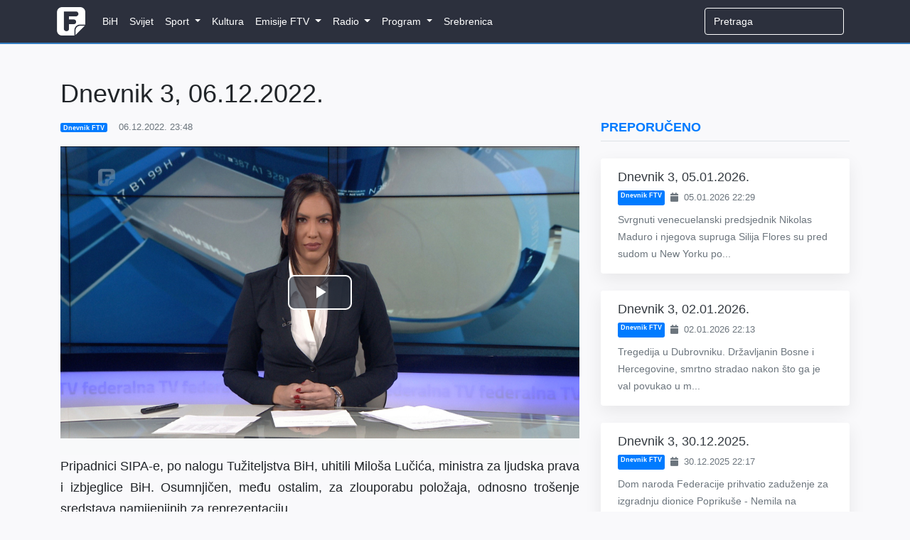

--- FILE ---
content_type: text/html; charset=utf-8
request_url: https://www.google.com/recaptcha/api2/aframe
body_size: 268
content:
<!DOCTYPE HTML><html><head><meta http-equiv="content-type" content="text/html; charset=UTF-8"></head><body><script nonce="fjYdKk1oXh-XMDfT6SchvQ">/** Anti-fraud and anti-abuse applications only. See google.com/recaptcha */ try{var clients={'sodar':'https://pagead2.googlesyndication.com/pagead/sodar?'};window.addEventListener("message",function(a){try{if(a.source===window.parent){var b=JSON.parse(a.data);var c=clients[b['id']];if(c){var d=document.createElement('img');d.src=c+b['params']+'&rc='+(localStorage.getItem("rc::a")?sessionStorage.getItem("rc::b"):"");window.document.body.appendChild(d);sessionStorage.setItem("rc::e",parseInt(sessionStorage.getItem("rc::e")||0)+1);localStorage.setItem("rc::h",'1767684985005');}}}catch(b){}});window.parent.postMessage("_grecaptcha_ready", "*");}catch(b){}</script></body></html>